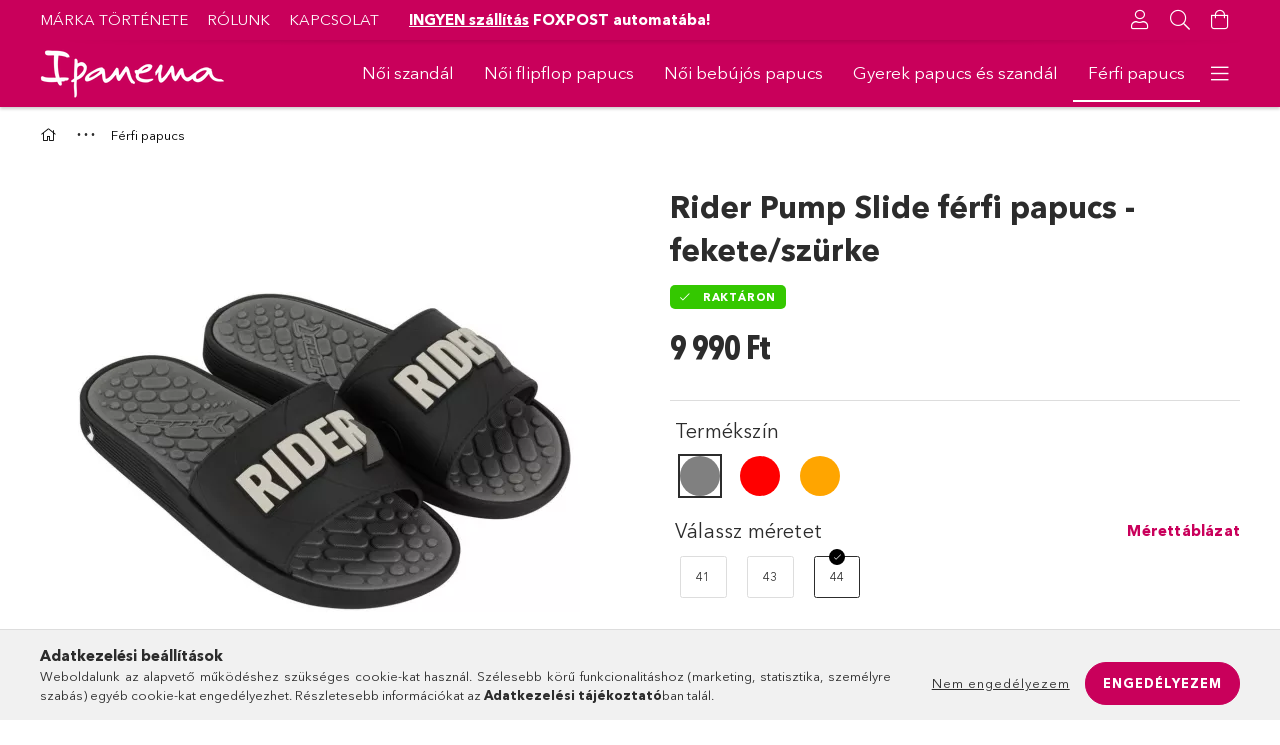

--- FILE ---
content_type: text/html; charset=UTF-8
request_url: https://www.ipanemaflipflop.hu/shop_marketing.php?cikk=11690-AS512_44&type=page&only=cross&change_lang=hu&marketing_type=artdet
body_size: 3431
content:

<script>
	function page_action_cross(cikk,cikk_id,qty) {
        var temp_qty=qty;
        if ($("#db_"+cikk_id).length > 0 ) temp_qty=$("#db_"+cikk_id).val();

		$.ajax({
			type: "GET",
			async: true,
			url: "https://www.ipanemaflipflop.hu/shop_ajax/ajax_cart.php",
			dataType: 'json',
			data: {
				get_ajax:1,
				result_type:"json",
				lang_master:"hu",
				action:"add",
				sku:cikk,
				qty:temp_qty,
				variant_name1:$("#egyeb_nev1_"+cikk_id).val(),
				variant_list1:$("#egyeb_list1_"+cikk_id).val(),
				variant_name2:$("#egyeb_nev2_"+cikk_id).val(),
				variant_list2:$("#egyeb_list2_"+cikk_id).val(),
				variant_name3:$("#egyeb_nev3_"+cikk_id).val(),
				variant_list3:$("#egyeb_list3_"+cikk_id).val()
			},
			success: function(result_cart){
                const temp_product_array = {
                    error: result_cart.error,
                    sku: cikk,
                    master_key: result_cart.master_key,
                    name: result_cart.name,
                    category: result_cart.category,
                    price: result_cart.price,
                    qty: temp_qty,
                    qty_of_items: result_cart.qty_of_items
                };

                for (let i = 1; i <= 3; i++) {
                    temp_product_array[`variant_name${i}`] = $(`#egyeb_nev${i}_${cikk_id}`).val();
                    temp_product_array[`variant_list${i}`] = $(`#egyeb_list${i}_${cikk_id}`).val();
                }

                $(document).trigger("addToCart", temp_product_array);

                gtag("event", "cross_sale_convert", { 'sku':cikk, 'value':result_cart.price*temp_qty});
				if (result_cart.cart_deny==1) {
					eval(result_cart.cart_onclose);
				} else {
                    if (result_cart.cart_success==1) $(document).trigger("addToCartSuccess",temp_product_array);

										$("#page_cross_content #page_pagelist_"+cikk_id).animate({opacity: 0},300,function(){
						$("#page_cross_content #page_pagelist_"+cikk_id).remove();
                        $(document).trigger('removeCrossItem');
						if ($("#page_cross_content .page_pagelist_item").length==0) $("#page_cross_content").remove();
											});
										if (result_cart.overlay!="") {
						$("#overlay_cart_add").html(result_cart.overlay);
						$("#overlay_cart_add").overlay().load();
					}
										if ($("#box_cart_content").length>0) {
						
						$("#box_cart_content").load("https://www.ipanemaflipflop.hu/shop_ajax/ajax_box_cart.php?get_ajax=1&lang_master=hu&unas_design=");
											}
					$.ajax({
						type: "GET",
						async: true,
						url: "https://www.ipanemaflipflop.hu/shop_ajax/ajax_shipping.php",
						dataType: "json",
						data: {
							get_ajax:1,
							shop_id:58547,
							lang_master:"hu"
						},
						success: function(result){
							$(".container_shipping_cost").html(result.cost);
							$(".container_shipping_free").html(result.free);
						}
					});
									}
			}
		});
	}
	</script>
	


                    <section class='cross-sale mb-5' id="page_cross_content">
            <div class='cross-sale__title d-flex align-items-center justify-content-center'>
                <div class="js-animate-title-dots h6">
                    Az alábbi terméket ajánljuk még kiegészítőként
                </div>
            </div>
            <div class='cross-sale__items slick-list-until-md-outer slick-arrow--middle slick-arrow--small slick-gap slick-has-counter'>
                









    <div class='pagelist__items  cross__items slick-list-until-md-inner'>
                    <article class='pagelist_item position-relative js-product page_pagelist_item page_artlist_sku_83577__unas__AS588' id='page_pagelist_cross_page_83577__unas__AS588'>
                <div class='pagelist_item__inner h-100 position-relative'>
                    <div class="pagelist_item__inner-abs d-flex flex-column">
                        <div class="pagelist__statuses position-absolute badges">
                                                                                                                                                                                                                <div class="pagelist__stock badge badge--stock has-tooltip only_stock_status  stock-available">
                                            <div class="pagelist__stock-text product-stock-text">
                                                                                                    <div class="pagelist__stock-title icon--check"></div>
                                                    <div class="pagelist__stock-content tooltip-text">Raktáron: 8&nbsp;db</div>
                                                                                            </div>
                                        </div>
                                    																											                                                                                    </div>
                        <div class='pagelist__img-wrapper product-img-wrapper position-relative text-center'>
                            <a class="pagelist__img-link product_link_normal" data-sku="83577-AS588" href="https://www.ipanemaflipflop.hu/Ipanema-Mini-Bag-piros-zold-83577-AS588">
                                <img class="pagelist__img js-main-img product-img lazyload" src="https://www.ipanemaflipflop.hu/main_pic/space.gif" data-src="https://www.ipanemaflipflop.hu/img/58547/83577-AS588/255x255,r/83577-AS588.webp?time=1718288742" data-src-orig="https://www.ipanemaflipflop.hu/img/58547/83577-AS588/255x255,r/83577-AS588.webp?time=1718288742" data-srcset="https://www.ipanemaflipflop.hu/img/58547/83577-AS588/510x510,r/83577-AS588.webp?time=1718288742 2x" data-srcset-orig="https://www.ipanemaflipflop.hu/img/58547/83577-AS588/510x510,r/83577-AS588.webp?time=1718288742 2x" alt="Ipanema Mini Bag - piros/zöld" title="Ipanema Mini Bag - piros/zöld" id="main_image_cross_page_83577__unas__AS588"/>
                                <div class="loading-spinner"></div>
                            </a>
                        </div>
                                                                                                    <div class='pagelist__name-wrap mb-1 mt-2'>
                            <a class="pagelist__name" href="https://www.ipanemaflipflop.hu/Ipanema-Mini-Bag-piros-zold-83577-AS588"><h2 class="font-s  font-md-m line-clamp--3-15 font-weight-bold">Ipanema Mini Bag - piros/zöld </h2></a>
                        </div>

                                                    <div class='pagelist__prices with-rrp row no-gutters align-items-baseline '>
                                                                                                    <div class='pagelist__price-base col-auto product-price--base text-cn font-weight-bold'>
                                        <span class="product__price-base-value"><span id='price_net_brutto_cross_page_83577__unas__AS588' class='price_net_brutto_cross_page_83577__unas__AS588'>6 990</span> Ft</span>                                    </div>
                                                                                                                                                            </div>
                                                    <input type="hidden" name="egyeb_nev1_cross_page_83577__unas__AS588" value="">
<input type="hidden" name="egyeb_list1_cross_page_83577__unas__AS588" value="">
<input type="hidden" name="egyeb_nev2_cross_page_83577__unas__AS588" value="">
<input type="hidden" name="egyeb_list2_cross_page_83577__unas__AS588" value="">
<input type="hidden" name="egyeb_nev3_cross_page_83577__unas__AS588" value="">
<input type="hidden" name="egyeb_list3_cross_page_83577__unas__AS588" value="">

                            <div class="pagelist__functions row no-gutters position-relative pt-2">
                                                                                                                                                        <div class='pagelist__cart-btn-wrap col'>
                                                <button class='pagelist__cart-btn js-cart-btn btn btn-primary btn-block py-2' type='button' onclick="page_action_cross('83577-AS588','cross_page_83577__unas__AS588',1);">
                                                    Ezt is kérem
                                                </button>
                                            </div>
                                                                                                                                        </div>
                                            </div>
                </div>
            </article>
                    <article class='pagelist_item position-relative js-product page_pagelist_item page_artlist_sku_83577__unas__AS593' id='page_pagelist_cross_page_83577__unas__AS593'>
                <div class='pagelist_item__inner h-100 position-relative'>
                    <div class="pagelist_item__inner-abs d-flex flex-column">
                        <div class="pagelist__statuses position-absolute badges">
                                                                                                                                                                                                                <div class="pagelist__stock badge badge--stock has-tooltip only_stock_status  stock-available">
                                            <div class="pagelist__stock-text product-stock-text">
                                                                                                    <div class="pagelist__stock-title icon--check"></div>
                                                    <div class="pagelist__stock-content tooltip-text">Raktáron: 20&nbsp;db</div>
                                                                                            </div>
                                        </div>
                                    																											                                                                                    </div>
                        <div class='pagelist__img-wrapper product-img-wrapper position-relative text-center'>
                            <a class="pagelist__img-link product_link_normal" data-sku="83577-AS593" href="https://www.ipanemaflipflop.hu/Ipanema-Mini-Bag-rozsaszin-83577-AS593">
                                <img class="pagelist__img js-main-img product-img lazyload" src="https://www.ipanemaflipflop.hu/main_pic/space.gif" data-src="https://www.ipanemaflipflop.hu/img/58547/83577-AS593/255x255,r/83577-AS593.webp?time=1718288782" data-src-orig="https://www.ipanemaflipflop.hu/img/58547/83577-AS593/255x255,r/83577-AS593.webp?time=1718288782" data-srcset="https://www.ipanemaflipflop.hu/img/58547/83577-AS593/510x510,r/83577-AS593.webp?time=1718288782 2x" data-srcset-orig="https://www.ipanemaflipflop.hu/img/58547/83577-AS593/510x510,r/83577-AS593.webp?time=1718288782 2x" alt="Ipanema Mini Bag - rózsaszín" title="Ipanema Mini Bag - rózsaszín" id="main_image_cross_page_83577__unas__AS593"/>
                                <div class="loading-spinner"></div>
                            </a>
                        </div>
                                                                                                    <div class='pagelist__name-wrap mb-1 mt-2'>
                            <a class="pagelist__name" href="https://www.ipanemaflipflop.hu/Ipanema-Mini-Bag-rozsaszin-83577-AS593"><h2 class="font-s  font-md-m line-clamp--3-15 font-weight-bold">Ipanema Mini Bag - rózsaszín </h2></a>
                        </div>

                                                    <div class='pagelist__prices with-rrp row no-gutters align-items-baseline '>
                                                                                                    <div class='pagelist__price-base col-auto product-price--base text-cn font-weight-bold'>
                                        <span class="product__price-base-value"><span id='price_net_brutto_cross_page_83577__unas__AS593' class='price_net_brutto_cross_page_83577__unas__AS593'>6 990</span> Ft</span>                                    </div>
                                                                                                                                                            </div>
                                                    <input type="hidden" name="egyeb_nev1_cross_page_83577__unas__AS593" value="">
<input type="hidden" name="egyeb_list1_cross_page_83577__unas__AS593" value="">
<input type="hidden" name="egyeb_nev2_cross_page_83577__unas__AS593" value="">
<input type="hidden" name="egyeb_list2_cross_page_83577__unas__AS593" value="">
<input type="hidden" name="egyeb_nev3_cross_page_83577__unas__AS593" value="">
<input type="hidden" name="egyeb_list3_cross_page_83577__unas__AS593" value="">

                            <div class="pagelist__functions row no-gutters position-relative pt-2">
                                                                                                                                                        <div class='pagelist__cart-btn-wrap col'>
                                                <button class='pagelist__cart-btn js-cart-btn btn btn-primary btn-block py-2' type='button' onclick="page_action_cross('83577-AS593','cross_page_83577__unas__AS593',1);">
                                                    Ezt is kérem
                                                </button>
                                            </div>
                                                                                                                                        </div>
                                            </div>
                </div>
            </article>
                    <article class='pagelist_item position-relative js-product page_pagelist_item page_artlist_sku_83577__unas__AS589' id='page_pagelist_cross_page_83577__unas__AS589'>
                <div class='pagelist_item__inner h-100 position-relative'>
                    <div class="pagelist_item__inner-abs d-flex flex-column">
                        <div class="pagelist__statuses position-absolute badges">
                                                                                                                                                                                                                <div class="pagelist__stock badge badge--stock has-tooltip only_stock_status  stock-available">
                                            <div class="pagelist__stock-text product-stock-text">
                                                                                                    <div class="pagelist__stock-title icon--check"></div>
                                                    <div class="pagelist__stock-content tooltip-text">Raktáron: 13&nbsp;db</div>
                                                                                            </div>
                                        </div>
                                    																											                                                                                    </div>
                        <div class='pagelist__img-wrapper product-img-wrapper position-relative text-center'>
                            <a class="pagelist__img-link product_link_normal" data-sku="83577-AS589" href="https://www.ipanemaflipflop.hu/Ipanema-Mini-Bag-rozsaszin-kek-83577-AS589">
                                <img class="pagelist__img js-main-img product-img lazyload" src="https://www.ipanemaflipflop.hu/main_pic/space.gif" data-src="https://www.ipanemaflipflop.hu/img/58547/83577-AS589/255x255,r/83577-AS589.webp?time=1718288847" data-src-orig="https://www.ipanemaflipflop.hu/img/58547/83577-AS589/255x255,r/83577-AS589.webp?time=1718288847" data-srcset="https://www.ipanemaflipflop.hu/img/58547/83577-AS589/510x510,r/83577-AS589.webp?time=1718288847 2x" data-srcset-orig="https://www.ipanemaflipflop.hu/img/58547/83577-AS589/510x510,r/83577-AS589.webp?time=1718288847 2x" alt="Ipanema Mini Bag - rózsaszín/kék" title="Ipanema Mini Bag - rózsaszín/kék" id="main_image_cross_page_83577__unas__AS589"/>
                                <div class="loading-spinner"></div>
                            </a>
                        </div>
                                                                                                    <div class='pagelist__name-wrap mb-1 mt-2'>
                            <a class="pagelist__name" href="https://www.ipanemaflipflop.hu/Ipanema-Mini-Bag-rozsaszin-kek-83577-AS589"><h2 class="font-s  font-md-m line-clamp--3-15 font-weight-bold">Ipanema Mini Bag - rózsaszín/kék </h2></a>
                        </div>

                                                    <div class='pagelist__prices with-rrp row no-gutters align-items-baseline '>
                                                                                                    <div class='pagelist__price-base col-auto product-price--base text-cn font-weight-bold'>
                                        <span class="product__price-base-value"><span id='price_net_brutto_cross_page_83577__unas__AS589' class='price_net_brutto_cross_page_83577__unas__AS589'>6 990</span> Ft</span>                                    </div>
                                                                                                                                                            </div>
                                                    <input type="hidden" name="egyeb_nev1_cross_page_83577__unas__AS589" value="">
<input type="hidden" name="egyeb_list1_cross_page_83577__unas__AS589" value="">
<input type="hidden" name="egyeb_nev2_cross_page_83577__unas__AS589" value="">
<input type="hidden" name="egyeb_list2_cross_page_83577__unas__AS589" value="">
<input type="hidden" name="egyeb_nev3_cross_page_83577__unas__AS589" value="">
<input type="hidden" name="egyeb_list3_cross_page_83577__unas__AS589" value="">

                            <div class="pagelist__functions row no-gutters position-relative pt-2">
                                                                                                                                                        <div class='pagelist__cart-btn-wrap col'>
                                                <button class='pagelist__cart-btn js-cart-btn btn btn-primary btn-block py-2' type='button' onclick="page_action_cross('83577-AS589','cross_page_83577__unas__AS589',1);">
                                                    Ezt is kérem
                                                </button>
                                            </div>
                                                                                                                                        </div>
                                            </div>
                </div>
            </article>
                    <article class='pagelist_item position-relative js-product page_pagelist_item page_artlist_sku_83577__unas__AS585' id='page_pagelist_cross_page_83577__unas__AS585'>
                <div class='pagelist_item__inner h-100 position-relative'>
                    <div class="pagelist_item__inner-abs d-flex flex-column">
                        <div class="pagelist__statuses position-absolute badges">
                                                                                                                                                                                                                <div class="pagelist__stock badge badge--stock has-tooltip only_stock_status  stock-available">
                                            <div class="pagelist__stock-text product-stock-text">
                                                                                                    <div class="pagelist__stock-title icon--check"></div>
                                                    <div class="pagelist__stock-content tooltip-text">Raktáron: 15&nbsp;db</div>
                                                                                            </div>
                                        </div>
                                    																											                                                                                    </div>
                        <div class='pagelist__img-wrapper product-img-wrapper position-relative text-center'>
                            <a class="pagelist__img-link product_link_normal" data-sku="83577-AS585" href="https://www.ipanemaflipflop.hu/Ipanema-Mini-Bag-sarga-piros-83577-AS585">
                                <img class="pagelist__img js-main-img product-img lazyload" src="https://www.ipanemaflipflop.hu/main_pic/space.gif" data-src="https://www.ipanemaflipflop.hu/img/58547/83577-AS585/255x255,r/83577-AS585.webp?time=1718288914" data-src-orig="https://www.ipanemaflipflop.hu/img/58547/83577-AS585/255x255,r/83577-AS585.webp?time=1718288914" data-srcset="https://www.ipanemaflipflop.hu/img/58547/83577-AS585/510x510,r/83577-AS585.webp?time=1718288914 2x" data-srcset-orig="https://www.ipanemaflipflop.hu/img/58547/83577-AS585/510x510,r/83577-AS585.webp?time=1718288914 2x" alt="Ipanema Mini Bag - sárga/piros" title="Ipanema Mini Bag - sárga/piros" id="main_image_cross_page_83577__unas__AS585"/>
                                <div class="loading-spinner"></div>
                            </a>
                        </div>
                                                                                                    <div class='pagelist__name-wrap mb-1 mt-2'>
                            <a class="pagelist__name" href="https://www.ipanemaflipflop.hu/Ipanema-Mini-Bag-sarga-piros-83577-AS585"><h2 class="font-s  font-md-m line-clamp--3-15 font-weight-bold">Ipanema Mini Bag - sárga/piros </h2></a>
                        </div>

                                                    <div class='pagelist__prices with-rrp row no-gutters align-items-baseline '>
                                                                                                    <div class='pagelist__price-base col-auto product-price--base text-cn font-weight-bold'>
                                        <span class="product__price-base-value"><span id='price_net_brutto_cross_page_83577__unas__AS585' class='price_net_brutto_cross_page_83577__unas__AS585'>6 990</span> Ft</span>                                    </div>
                                                                                                                                                            </div>
                                                    <input type="hidden" name="egyeb_nev1_cross_page_83577__unas__AS585" value="">
<input type="hidden" name="egyeb_list1_cross_page_83577__unas__AS585" value="">
<input type="hidden" name="egyeb_nev2_cross_page_83577__unas__AS585" value="">
<input type="hidden" name="egyeb_list2_cross_page_83577__unas__AS585" value="">
<input type="hidden" name="egyeb_nev3_cross_page_83577__unas__AS585" value="">
<input type="hidden" name="egyeb_list3_cross_page_83577__unas__AS585" value="">

                            <div class="pagelist__functions row no-gutters position-relative pt-2">
                                                                                                                                                        <div class='pagelist__cart-btn-wrap col'>
                                                <button class='pagelist__cart-btn js-cart-btn btn btn-primary btn-block py-2' type='button' onclick="page_action_cross('83577-AS585','cross_page_83577__unas__AS585',1);">
                                                    Ezt is kérem
                                                </button>
                                            </div>
                                                                                                                                        </div>
                                            </div>
                </div>
            </article>
                    <article class='pagelist_item position-relative js-product page_pagelist_item page_artlist_sku_83577__unas__AS586' id='page_pagelist_cross_page_83577__unas__AS586'>
                <div class='pagelist_item__inner h-100 position-relative'>
                    <div class="pagelist_item__inner-abs d-flex flex-column">
                        <div class="pagelist__statuses position-absolute badges">
                                                                                                                                                                                                                <div class="pagelist__stock badge badge--stock has-tooltip only_stock_status  stock-available">
                                            <div class="pagelist__stock-text product-stock-text">
                                                                                                    <div class="pagelist__stock-title icon--check"></div>
                                                    <div class="pagelist__stock-content tooltip-text">Raktáron: 25&nbsp;db</div>
                                                                                            </div>
                                        </div>
                                    																											                                                                                    </div>
                        <div class='pagelist__img-wrapper product-img-wrapper position-relative text-center'>
                            <a class="pagelist__img-link product_link_normal" data-sku="83577-AS586" href="https://www.ipanemaflipflop.hu/Ipanema-Mini-Bag-zold-kek-83577-AS586">
                                <img class="pagelist__img js-main-img product-img lazyload" src="https://www.ipanemaflipflop.hu/main_pic/space.gif" data-src="https://www.ipanemaflipflop.hu/img/58547/83577-AS586/255x255,r/83577-AS586.webp?time=1718288965" data-src-orig="https://www.ipanemaflipflop.hu/img/58547/83577-AS586/255x255,r/83577-AS586.webp?time=1718288965" data-srcset="https://www.ipanemaflipflop.hu/img/58547/83577-AS586/510x510,r/83577-AS586.webp?time=1718288965 2x" data-srcset-orig="https://www.ipanemaflipflop.hu/img/58547/83577-AS586/510x510,r/83577-AS586.webp?time=1718288965 2x" alt="Ipanema Mini Bag - zöld/kék" title="Ipanema Mini Bag - zöld/kék" id="main_image_cross_page_83577__unas__AS586"/>
                                <div class="loading-spinner"></div>
                            </a>
                        </div>
                                                                                                    <div class='pagelist__name-wrap mb-1 mt-2'>
                            <a class="pagelist__name" href="https://www.ipanemaflipflop.hu/Ipanema-Mini-Bag-zold-kek-83577-AS586"><h2 class="font-s  font-md-m line-clamp--3-15 font-weight-bold">Ipanema Mini Bag - zöld/kék </h2></a>
                        </div>

                                                    <div class='pagelist__prices with-rrp row no-gutters align-items-baseline '>
                                                                                                    <div class='pagelist__price-base col-auto product-price--base text-cn font-weight-bold'>
                                        <span class="product__price-base-value"><span id='price_net_brutto_cross_page_83577__unas__AS586' class='price_net_brutto_cross_page_83577__unas__AS586'>6 990</span> Ft</span>                                    </div>
                                                                                                                                                            </div>
                                                    <input type="hidden" name="egyeb_nev1_cross_page_83577__unas__AS586" value="">
<input type="hidden" name="egyeb_list1_cross_page_83577__unas__AS586" value="">
<input type="hidden" name="egyeb_nev2_cross_page_83577__unas__AS586" value="">
<input type="hidden" name="egyeb_list2_cross_page_83577__unas__AS586" value="">
<input type="hidden" name="egyeb_nev3_cross_page_83577__unas__AS586" value="">
<input type="hidden" name="egyeb_list3_cross_page_83577__unas__AS586" value="">

                            <div class="pagelist__functions row no-gutters position-relative pt-2">
                                                                                                                                                        <div class='pagelist__cart-btn-wrap col'>
                                                <button class='pagelist__cart-btn js-cart-btn btn btn-primary btn-block py-2' type='button' onclick="page_action_cross('83577-AS586','cross_page_83577__unas__AS586',1);">
                                                    Ezt is kérem
                                                </button>
                                            </div>
                                                                                                                                        </div>
                                            </div>
                </div>
            </article>
            </div>
    <script>
        $(document).ready(function() {
            /* Get all elements that have alt imgs */
            var productsWithAltPic = $(".js-on-hover-alt-img");

            /* Call the altPicHover fn (see above) on all elements with alt imgs */
            productsWithAltPic.each(altPicHover);
        });

            </script>
<script>
<!--
$(document).ready(function(){
	select_base_price("cross_page_83577__unas__AS588",0);
	
	select_base_price("cross_page_83577__unas__AS593",0);
	
	select_base_price("cross_page_83577__unas__AS589",0);
	
	select_base_price("cross_page_83577__unas__AS585",0);
	
	select_base_price("cross_page_83577__unas__AS586",0);
	
});
// -->
</script>

                <div class="slick-counter"></div>
            </div>
        </section>
        
<script>
    $(document).ready(function(){
                         marketingSlick('cross','removeCrossItem');     });
    function marketingSlick($elem,$event){
        var $slickElement = '.'+$elem+'__items';
        $(window).on('orientationchange', function() {
            $($slickElement).slick('resize');
        });
        $($slickElement).on('init reInit afterChange', function(event, slick){
            $($slickElement+' ~ .slick-counter').html((Math.ceil(slick.currentSlide/slick.slickGetOption('slidesToShow'))+1)+' / '+ Math.ceil(slick.slideCount/slick.slickGetOption('slidesToShow')));
            if(Math.ceil(slick.slideCount/slick.slickGetOption('slidesToShow'))===1){
                $($slickElement+' ~ .slick-counter').html('');
            }
        });
        $($slickElement).not('.slick-initialized').slick({
            waitForAnimate: true,
            autoplay: false,
            dots: false,
            arrows: true,
            infinite: false,
            speed: 500,
            slidesToShow: 2,
            slidesToScroll: 2,
            useTransform: true,
            adaptiveHeight: false,
            touchThreshold: 10,
            mobileFirst: true,
            lazyLoad: 'ondemand',
            responsive: [
                {
                    breakpoint: 575,
                    settings: {
                        slidesToShow: 3,
                        slidesToScroll: 3
                    }
                },
                {
                    breakpoint: 991,
                    settings: {
                        slidesToShow: 4,
                        slidesToScroll: 4,
                        draggable: false
                    }
                }

            ]
        });
        $(document).on($event, function(){
            $($slickElement).slick('slickSetOption', {}, true);
        });
    }
</script><script>gtag("event", "cross_sale_show", { });</script>